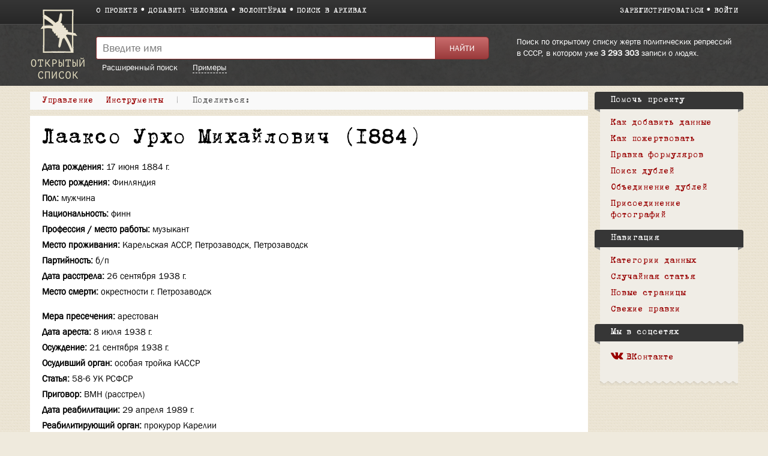

--- FILE ---
content_type: text/html; charset=UTF-8
request_url: https://ru.openlist.wiki/%D0%9B%D0%B0%D0%B0%D0%BA%D1%81%D0%BE_%D0%A3%D1%80%D1%85%D0%BE_%D0%9C%D0%B8%D1%85%D0%B0%D0%B9%D0%BB%D0%BE%D0%B2%D0%B8%D1%87_(1884)
body_size: 7943
content:
<!DOCTYPE html>
<html class="client-nojs" lang="ru" dir="ltr">
<head>
<meta charset="UTF-8"/>
<title>Лааксо Урхо Михайлович (1884) — Открытый список</title>
<script>document.documentElement.className = document.documentElement.className.replace( /(^|\s)client-nojs(\s|$)/, "$1client-js$2" );</script>
<script>(window.RLQ=window.RLQ||[]).push(function(){mw.config.set({"wgCanonicalNamespace":"","wgCanonicalSpecialPageName":false,"wgNamespaceNumber":0,"wgPageName":"Лааксо_Урхо_Михайлович_(1884)","wgTitle":"Лааксо Урхо Михайлович (1884)","wgCurRevisionId":33521799,"wgRevisionId":33521799,"wgArticleId":451296,"wgIsArticle":true,"wgIsRedirect":false,"wgAction":"view","wgUserName":null,"wgUserGroups":["*"],"wgCategories":["Формуляр","Жертвы политического террора в СССР (База данных)","Книга памяти Республики Карелия","Книга памяти финнов","Карелия"],"wgBreakFrames":false,"wgPageContentLanguage":"ru","wgPageContentModel":"wikitext","wgSeparatorTransformTable":[",\t."," \t,"],"wgDigitTransformTable":["",""],"wgDefaultDateFormat":"dmy","wgMonthNames":["","январь","февраль","март","апрель","май","июнь","июль","август","сентябрь","октябрь","ноябрь","декабрь"],"wgMonthNamesShort":["","янв","фев","мар","апр","май","июн","июл","авг","сен","окт","ноя","дек"],"wgRelevantPageName":"Лааксо_Урхо_Михайлович_(1884)","wgRelevantArticleId":451296,"wgRequestId":"411a0392c7478ffc3ca91cc4","wgIsProbablyEditable":false,"wgRelevantPageIsProbablyEditable":false,"wgRestrictionEdit":[],"wgRestrictionMove":[],"wgWikiEditorEnabledModules":{"toolbar":true,"preview":true,"publish":false},"wgMediaViewerOnClick":true,"wgMediaViewerEnabledByDefault":true,"wgCategoryTreePageCategoryOptions":"{\"mode\":0,\"hideprefix\":20,\"showcount\":true,\"namespaces\":false}"});mw.loader.state({"site.styles":"ready","noscript":"ready","user.styles":"ready","user":"ready","user.options":"loading","user.tokens":"loading","skins.openlist.css":"ready","mediawiki.legacy.shared":"ready","mediawiki.legacy.commonPrint":"ready","mediawiki.sectionAnchor":"ready"});mw.loader.implement("user.options@1dzjbvu",function($,jQuery,require,module){mw.user.options.set({"variant":"ru"});});mw.loader.implement("user.tokens@080d3ob",function ( $, jQuery, require, module ) {
mw.user.tokens.set({"editToken":"+\\","patrolToken":"+\\","watchToken":"+\\","csrfToken":"+\\"});/*@nomin*/

});mw.loader.load(["site","mediawiki.page.startup","mediawiki.user","mediawiki.hidpi","mediawiki.page.ready","mediawiki.searchSuggest","skins.openlist.main"]);});</script>
<link rel="stylesheet" href="/load.php?debug=false&amp;lang=ru&amp;modules=mediawiki.legacy.commonPrint%2Cshared%7Cmediawiki.sectionAnchor%7Cskins.openlist.css&amp;only=styles&amp;skin=openlist"/>
<script async="" src="/load.php?debug=false&amp;lang=ru&amp;modules=startup&amp;only=scripts&amp;skin=openlist"></script>
<meta name="ResourceLoaderDynamicStyles" content=""/>
<meta name="generator" content="MediaWiki 1.30.0"/>
<meta name="theme-color" content="#3e3e3e"/>
<meta name="viewport" content="width=device-width"/>
<link rel="icon" size="192x192" href="/skins/Openlist/images/openlist.png"/>
<link rel="stylesheet" href="/skins/Openlist/resources/font-awesome.min.css"/>
<link rel="shortcut icon" href="/favicon.ico"/>
<link rel="search" type="application/opensearchdescription+xml" href="/opensearch_desc.php" title="Открытый список (ru)"/>
<link rel="EditURI" type="application/rsd+xml" href="https://ru.openlist.wiki/api.php?action=rsd"/>
	<meta property="og:type" content="article"/>

	<meta property="og:site_name" content="Открытый список"/>

	<meta property="og:title" content="Лааксо Урхо Михайлович (1884)"/>

	<meta property="og:url" content="https://ru.openlist.wiki/%D0%9B%D0%B0%D0%B0%D0%BA%D1%81%D0%BE_%D0%A3%D1%80%D1%85%D0%BE_%D0%9C%D0%B8%D1%85%D0%B0%D0%B9%D0%BB%D0%BE%D0%B2%D0%B8%D1%87_(1884)"/>

<script src="https://widget.cloudpayments.ru/bundles/cloudpayments.js"></script>
<meta property="fb:app_id" content="100572587062439">
<meta property="og:description" content="Самая полная база данных жертв политических репрессий в СССР, пополняемая пользователями">
<meta property="og:image" content="https://ru.openlist.wiki/resources/assets/wiki.png">
<!--[if lt IE 9]><script src="/resources/lib/html5shiv/html5shiv.min.js?40bd4"></script><![endif]-->
</head>
<body class="mediawiki ltr sitedir-ltr mw-hide-empty-elt ns-0 ns-subject page-Лааксо_Урхо_Михайлович_1884 rootpage-Лааксо_Урхо_Михайлович_1884 skin-openlist action-view">
			


			<div id="wrapper" class=" article-ru-451296 ">

<!-- 
	КОД ДЛЯ ГЛАВНОЙ СТАРНИЦЫ 29october
	_NOTOC_
<div>
	<div style="float:left; margin:0 20px 0px 0;">
[[Файл:Return names logo.png|link=https://29october.openlist.wiki/]]
	</div>
	<div id="frontpage-cols" style="padding: 30px 0;" align="left">
	<h2><span class="mw-headline"><big style="margin: 20px 0; font-size: 22px; display: block; line-height: 140%;">[https://29october.openlist.wiki «Возвращение имен» — это ежегодная акция памяти о людях, которые были высланы, арестованы или расстреляны советской властью.]</big></span></h2>
</div>

-->

				<header id="mw-head">
					<div class="container">
						
						<div id="p-logo"><a href="/Открытый_список:Заглавная_страница"><img src="/skins/Openlist/images/logo-ru.png" style="" alt="Открытый список"></a></div>
						<div class="header-padding">
							<nav id="sitenav">
								<ul class="links" role="menubar">
									<li><a
										href="/Открытый_список:О_проекте">О проекте</a></li><li><a 
										href="/Special:OlEditorCreatePage">Добавить человека</a></li><li><a 
										href="/Открытый_список:Волонтерам">Волонтёрам</a></li><li><a 
										href="/Открытый_список:Поиск_в_архивах">Поиск в архивах</a></li>
								</ul>
							</nav>
							<nav id="siteacc"><ul class="links"><li id="pt-createaccount"><a href="/index.php?title=%D0%A1%D0%BB%D1%83%D0%B6%D0%B5%D0%B1%D0%BD%D0%B0%D1%8F:%D0%A1%D0%BE%D0%B7%D0%B4%D0%B0%D1%82%D1%8C_%D1%83%D1%87%D1%91%D1%82%D0%BD%D1%83%D1%8E_%D0%B7%D0%B0%D0%BF%D0%B8%D1%81%D1%8C&returnto=%D0%9B%D0%B0%D0%B0%D0%BA%D1%81%D0%BE+%D0%A3%D1%80%D1%85%D0%BE+%D0%9C%D0%B8%D1%85%D0%B0%D0%B9%D0%BB%D0%BE%D0%B2%D0%B8%D1%87+%281884%29">Зарегистрироваться</a></li><li id="pt-login"><a href="/index.php?title=%D0%A1%D0%BB%D1%83%D0%B6%D0%B5%D0%B1%D0%BD%D0%B0%D1%8F:%D0%92%D1%85%D0%BE%D0%B4&returnto=%D0%9B%D0%B0%D0%B0%D0%BA%D1%81%D0%BE+%D0%A3%D1%80%D1%85%D0%BE+%D0%9C%D0%B8%D1%85%D0%B0%D0%B9%D0%BB%D0%BE%D0%B2%D0%B8%D1%87+%281884%29">Войти</a></li></ul></nav>
<!-- /0 -->
							<div class="clear"></div>
						</div>
					</div>
				</header>
				<div id="p-search">
					<div class="container">
						<div class="header-padding">
							<div class="welcome-text">
								Поиск по открытому списку жертв политических репрессий в СССР, в котором уже 								<a href="/index.php/Special:TimelineStats">3 293 303</a>
								записи о людях.							</div>
							<div class="search-left">
													<div id="search-top" role="search">
						<form action="/index.php" id="searchform">
							<div class="search-group">
								<input name="search" placeholder="Введите имя" title="" accesskey="f" id="searchInput" value="" />
								<input type="submit" name="fulltext" value="Найти" title="" id="mw-searchButton" class="searchButton" />
							</div>
							<div class="search-selector">
								<a href="/Special:OlSearch">Расширенный поиск</a>
								<span id="search-help-button" style="cursor:pointer; border-bottom:1px dashed white; margin-left:1.5em;">Примеры</span>
							</div>
							<div id="search-help-dialog" title="Примеры поиска" style="display:none">
  								<p>Если вы не знаете имя или отчество, поставьте вместо них символ <code>*</code>.</p><p>К примеру:</p><ul><li style="margin-bottom:.4em"><a href="/Special:OlSearch?olsearch-run=1&olsearch-name-fulltext=Иванов%20*%20Васильевич">Иванов * Васильевич</a></li><li><a href="/Special:OlSearch?olsearch-run=1&olsearch-name-fulltext=%D0%98%D0%B2%D0%B0%D0%BD%D0%BE%D0%B2%20%D0%90%D0%BB%D0%B5%D0%BA%D1%81%D0%B5%D0%B9%20*">Иванов Алексей *</a></li><ul>							</div>
						</form>
					</div>
					
<!-- /0 -->
							</div>
						</div>
						<div class="clear"></div>
					</div>
				</div>
				<!-- content -->
				<div id="content" class="mw-body" id="top">
					<div class="container">
						<div id="page" class="left-column">
							<div id="dd-menu">
								<div class="section">
									<div class="title">Управление</div>
									<div class="content">
																	<ul  >
																					<li  id="ca-view" class="selected"><span>Просмотр</span></li> 
																			<li  id="ca-viewsource" >
								<a href="/index.php?title=%D0%9B%D0%B0%D0%B0%D0%BA%D1%81%D0%BE_%D0%A3%D1%80%D1%85%D0%BE_%D0%9C%D0%B8%D1%85%D0%B0%D0%B9%D0%BB%D0%BE%D0%B2%D0%B8%D1%87_(1884)&amp;action=edit"  title="Эта страница защищена от изменений, но вы можете посмотреть и скопировать её исходный текст [e]" accesskey="e" >
									Просмотр вики-текста								</a>
							</li>
																			<li  id="ca-history" class="collapsible" >
								<a href="/index.php?title=%D0%9B%D0%B0%D0%B0%D0%BA%D1%81%D0%BE_%D0%A3%D1%80%D1%85%D0%BE_%D0%9C%D0%B8%D1%85%D0%B0%D0%B9%D0%BB%D0%BE%D0%B2%D0%B8%D1%87_(1884)&amp;action=history"  title="Журнал изменений страницы [h]" accesskey="h" >
									История								</a>
							</li>
						
<!-- /0 -->
															</ul>
						
<!-- /0 -->
									</div>
								</div>
								
								<div class="section">
									<div class="title">Инструменты</div>
									<div class="content">
										<ul><li id="t-whatlinkshere"><a href="/%D0%A1%D0%BB%D1%83%D0%B6%D0%B5%D0%B1%D0%BD%D0%B0%D1%8F:%D0%A1%D1%81%D1%8B%D0%BB%D0%BA%D0%B8_%D1%81%D1%8E%D0%B4%D0%B0/%D0%9B%D0%B0%D0%B0%D0%BA%D1%81%D0%BE_%D0%A3%D1%80%D1%85%D0%BE_%D0%9C%D0%B8%D1%85%D0%B0%D0%B9%D0%BB%D0%BE%D0%B2%D0%B8%D1%87_(1884)" title="Список всех страниц, ссылающихся на данную [j]" accesskey="j">Ссылки сюда</a></li><li id="t-recentchangeslinked"><a href="/%D0%A1%D0%BB%D1%83%D0%B6%D0%B5%D0%B1%D0%BD%D0%B0%D1%8F:%D0%A1%D0%B2%D1%8F%D0%B7%D0%B0%D0%BD%D0%BD%D1%8B%D0%B5_%D0%BF%D1%80%D0%B0%D0%B2%D0%BA%D0%B8/%D0%9B%D0%B0%D0%B0%D0%BA%D1%81%D0%BE_%D0%A3%D1%80%D1%85%D0%BE_%D0%9C%D0%B8%D1%85%D0%B0%D0%B9%D0%BB%D0%BE%D0%B2%D0%B8%D1%87_(1884)" rel="nofollow" title="Последние изменения в страницах, на которые ссылается эта страница [k]" accesskey="k">Связанные правки</a></li><li id="t-permalink"><a href="/index.php?title=%D0%9B%D0%B0%D0%B0%D0%BA%D1%81%D0%BE_%D0%A3%D1%80%D1%85%D0%BE_%D0%9C%D0%B8%D1%85%D0%B0%D0%B9%D0%BB%D0%BE%D0%B2%D0%B8%D1%87_(1884)&amp;oldid=33521799" title="Постоянная ссылка на эту версию страницы">Постоянная ссылка</a></li><li id="t-info"><a href="/index.php?title=%D0%9B%D0%B0%D0%B0%D0%BA%D1%81%D0%BE_%D0%A3%D1%80%D1%85%D0%BE_%D0%9C%D0%B8%D1%85%D0%B0%D0%B9%D0%BB%D0%BE%D0%B2%D0%B8%D1%87_(1884)&amp;action=info" title="Подробнее об этой странице">Сведения о странице</a></li><li id="OlDubles-dd-create"><a href="./Special:OlDublesControl/?action=create&amp;title1=Лааксо Урхо Михайлович (1884)">Указать дубль</a></li></ul>									</div>
								</div>

								
								<div class="s" id="dd-menu-separator-share">|</div>
								
								<div class="section" id="dd-menu-section-share">
									<div class="title">
										<div style="float:left;"><em>Поделиться:&nbsp;</em></div>
										<div style="float:left;" class="ya-share2" data-services="vkontakte,facebook" data-size="s"></div>
										<div style="clear:both"></div>
									</div>
									<!--
									<div class="content">
										<ul>
											<li><a href="https://www.facebook.com/sharer/sharer.php?u=https://ru.openlist.wiki/%D0%9B%D0%B0%D0%B0%D0%BA%D1%81%D0%BE_%D0%A3%D1%80%D1%85%D0%BE_%D0%9C%D0%B8%D1%85%D0%B0%D0%B9%D0%BB%D0%BE%D0%B2%D0%B8%D1%87_(1884)&src=openlist.wiki"><i class="fa fa-facebook" aria-hidden="true"></i>acebook</a></li>
											<li><a href="http://vk.com/share.php?url=https://ru.openlist.wiki/%D0%9B%D0%B0%D0%B0%D0%BA%D1%81%D0%BE_%D0%A3%D1%80%D1%85%D0%BE_%D0%9C%D0%B8%D1%85%D0%B0%D0%B9%D0%BB%D0%BE%D0%B2%D0%B8%D1%87_(1884)&title=Лааксо Урхо Михайлович (1884)"><i class="fa fa-vk" aria-hidden="true"></i>ontakte</a></li>
										</ul>
									</div>
									-->
								</div>
									
								
								<div class="clear"></div>
							</div>

							<div id="page-content">
								<main id="main-content">
																		<div id="bodyContent">
										<article class="formular" >
											<header><h1 id="h1">Лааксо Урхо Михайлович (1884)</h1></header>
											<div id="mw-content-text" lang="ru" dir="ltr" class="mw-content-ltr"><div class="mw-parser-output"><div id="custom-person">

<ul><li> <span>Дата рождения:</span> <b>17 июня 1884 г.</b></li>
<li> <span>Место рождения:</span> <b>Финляндия</b></li>
<li> <span>Пол:</span> <b>мужчина</b></li>
<li> <span>Национальность:</span> <b>финн</b></li>
<li> <span>Профессия / место работы:</span> <b>музыкант</b></li>
<li> <span>Место проживания:</span> <b>Карельская АССР, Петрозаводск, Петрозаводск</b></li>
<li> <span>Партийность:</span> <b>б/п</b></li></ul>
<ul><li> <span>Дата расстрела:</span> <b>26 сентября 1938 г.</b></li>
<li> <span>Место смерти:</span> <b>окрестности г. Петрозаводск</b></li></ul>
	<hr style="height:15px" />

<ul><li> <span>Мера пресечения:</span> <b>арестован</b></li>
<li> <span>Дата ареста:</span> <b>8 июля 1938 г.</b></li>
<li> <span>Осуждение:</span> <b>21 сентября 1938 г.</b></li>
<li> <span>Осудивший орган:</span> <b>особая тройка КАССР</b></li>
<li> <span>Статья:</span> <b>58-6 УК РСФСР</b></li>
<li> <span>Приговор:</span> <b>ВМН (расстрел)</b></li>
<li> <span>Дата реабилитации:</span> <b>29 апреля 1989 г.</b></li>
<li> <span>Реабилитирующий орган:</span> <b>прокурор Карелии</b></li></ul>

	<hr style="height:15px" />

<ul><li> <span>Источники данных:</span> <b>БД "Жертвы политического террора в СССР"; Книга памяти Республики Карелия; Книга памяти финнов</b></li></ul>
	<div class="clear"></div></div>
<h2><span class="mw-headline" id=".D0.91.D0.B8.D0.BE.D0.B3.D1.80.D0.B0.D1.84.D0.B8.D1.8F">Биография</span></h2>
<p>ЛААКСО Урхо Михайлович, род. 17.06.1884 г. в Финляндии, б/п, музыкант в Доме народного творчества. Прож. в г. Петрозаводске. Арест. 8.07.38 г. Осуж. Особой тройкой НКВД Карельской АССР от 21.09.38 г. по ст. 58-6 УК РСФСР. Расстр. 26.09.38 г. в окрестностях г. Петрозаводска. Реаб. 29.04.89 г. Прокуратурой Карелии.
</p>
<!-- 
NewPP limit report
Cached time: 20260123145553
Cache expiry: 1
Dynamic content: false
CPU time usage: 0,036 seconds
Real time usage: 0,045 seconds
Preprocessor visited node count: 472/1000000
Preprocessor generated node count: 4514/1000000
Post‐expand include size: 3441/2097152 bytes
Template argument size: 1220/2097152 bytes
Highest expansion depth: 5/40
Expensive parser function count: 0/100
-->
<!--
Transclusion expansion time report (%,ms,calls,template)
100,00%   37,376      1 -total
100,00%   37,376      1 Шаблон:Формуляр
 22,70%    8,484      1 Шаблон:Статус_формуляра
-->
</div>
<!-- Saved in parser cache with key openlist_ru-wiki_:pcache:idhash:451296-0!canonical and timestamp 20260123145553 and revision id 33521799
 -->
</div><div id="catlinks" class="catlinks" data-mw="interface"><div id="mw-normal-catlinks" class="mw-normal-catlinks"><a href="/%D0%A1%D0%BB%D1%83%D0%B6%D0%B5%D0%B1%D0%BD%D0%B0%D1%8F:%D0%9A%D0%B0%D1%82%D0%B5%D0%B3%D0%BE%D1%80%D0%B8%D0%B8" title="Служебная:Категории">Категории</a>: <ul><li><a href="/%D0%9A%D0%B0%D1%82%D0%B5%D0%B3%D0%BE%D1%80%D0%B8%D1%8F:%D0%96%D0%B5%D1%80%D1%82%D0%B2%D1%8B_%D0%BF%D0%BE%D0%BB%D0%B8%D1%82%D0%B8%D1%87%D0%B5%D1%81%D0%BA%D0%BE%D0%B3%D0%BE_%D1%82%D0%B5%D1%80%D1%80%D0%BE%D1%80%D0%B0_%D0%B2_%D0%A1%D0%A1%D0%A1%D0%A0_(%D0%91%D0%B0%D0%B7%D0%B0_%D0%B4%D0%B0%D0%BD%D0%BD%D1%8B%D1%85)" title="Категория:Жертвы политического террора в СССР (База данных)">Жертвы политического террора в СССР (База данных)</a></li><li><a href="/%D0%9A%D0%B0%D1%82%D0%B5%D0%B3%D0%BE%D1%80%D0%B8%D1%8F:%D0%9A%D0%BD%D0%B8%D0%B3%D0%B0_%D0%BF%D0%B0%D0%BC%D1%8F%D1%82%D0%B8_%D0%A0%D0%B5%D1%81%D0%BF%D1%83%D0%B1%D0%BB%D0%B8%D0%BA%D0%B8_%D0%9A%D0%B0%D1%80%D0%B5%D0%BB%D0%B8%D1%8F" title="Категория:Книга памяти Республики Карелия">Книга памяти Республики Карелия</a></li><li><a href="/%D0%9A%D0%B0%D1%82%D0%B5%D0%B3%D0%BE%D1%80%D0%B8%D1%8F:%D0%9A%D0%BD%D0%B8%D0%B3%D0%B0_%D0%BF%D0%B0%D0%BC%D1%8F%D1%82%D0%B8_%D1%84%D0%B8%D0%BD%D0%BD%D0%BE%D0%B2" title="Категория:Книга памяти финнов">Книга памяти финнов</a></li><li><a href="/%D0%9A%D0%B0%D1%82%D0%B5%D0%B3%D0%BE%D1%80%D0%B8%D1%8F:%D0%9A%D0%B0%D1%80%D0%B5%D0%BB%D0%B8%D1%8F" title="Категория:Карелия">Карелия</a></li></ul></div><div id="mw-hidden-catlinks" class="mw-hidden-catlinks mw-hidden-cats-hidden">Скрытая категория: <ul><li><a href="/%D0%9A%D0%B0%D1%82%D0%B5%D0%B3%D0%BE%D1%80%D0%B8%D1%8F:%D0%A4%D0%BE%D1%80%D0%BC%D1%83%D0%BB%D1%8F%D1%80" title="Категория:Формуляр">Формуляр</a></li></ul></div></div>										</article>
										<div id="ya-share" style="display:none;">
											<div style="float:left; margin-right:10px;">Поделиться:</div>
											<div class="ya-share2" data-services="vkontakte,facebook" data-size="s"></div>
										</div>
									</div>
								</main>
								<div class="clear"></div>
							</div>
						</div>
						<aside id="sidebar">
							<div class="sidebar-box">
		<div class="portal" id="p-.D0.9F.D0.BE.D0.BC.D0.BE.D1.87.D1.8C_.D0.BF.D1.80.D0.BE.D0.B5.D0.BA.D1.82.D1.83"  >
			<h2  >
				Помочь проекту			</h2>
			<ul><li><a href="/%D0%9E%D1%82%D0%BA%D1%80%D1%8B%D1%82%D1%8B%D0%B9_%D1%81%D0%BF%D0%B8%D1%81%D0%BE%D0%BA:%D0%94%D0%BE%D0%B1%D0%B0%D0%B2%D0%BB%D0%B5%D0%BD%D0%B8%D0%B5_%D0%B4%D0%B0%D0%BD%D0%BD%D1%8B%D1%85">Как добавить данные</a></li><li><a href="/%D0%A1%D0%BB%D1%83%D0%B6%D0%B5%D0%B1%D0%BD%D0%B0%D1%8F:OlDonation">Как пожертвовать</a></li><li><a href="/%D0%A1%D0%BB%D1%83%D0%B6%D0%B5%D0%B1%D0%BD%D0%B0%D1%8F:RandomInCategory/%D0%9D%D1%83%D0%B6%D0%B5%D0%BD_%D1%80%D0%B5%D0%B4%D0%B0%D0%BA%D1%82%D0%BE%D1%80">Правка формуляров</a></li><li><a href="/%D0%A1%D0%BB%D1%83%D0%B6%D0%B5%D0%B1%D0%BD%D0%B0%D1%8F:OlDublesVote">Поиск дублей</a></li><li><a href="/%D0%9E%D1%82%D0%BA%D1%80%D1%8B%D1%82%D1%8B%D0%B9_%D1%81%D0%BF%D0%B8%D1%81%D0%BE%D0%BA:%D0%98%D0%BD%D1%81%D1%82%D1%80%D1%83%D0%BA%D1%86%D0%B8%D1%8F_%D0%BF%D0%BE_%D0%BE%D0%B1%D1%8A%D0%B5%D0%B4%D0%B8%D0%BD%D0%B5%D0%BD%D0%B8%D1%8E_%D1%84%D0%BE%D1%80%D0%BC%D1%83%D0%BB%D1%8F%D1%80%D0%BE%D0%B2">Объединение дублей</a></li><li><a href="/%D0%9E%D1%82%D0%BA%D1%80%D1%8B%D1%82%D1%8B%D0%B9_%D1%81%D0%BF%D0%B8%D1%81%D0%BE%D0%BA:%D0%9D%D0%B5%D1%80%D0%B0%D0%B7%D0%BE%D0%B1%D1%80%D0%B0%D0%BD%D0%BD%D1%8B%D0%B5_%D1%84%D0%BE%D1%82%D0%BE%D0%B3%D1%80%D0%B0%D1%84%D0%B8%D0%B8_1_(%D0%9A%D1%80%D0%B0%D1%81%D0%BD%D0%BE%D1%8F%D1%80%D1%81%D0%BA%D0%B0%D1%8F_%D0%91%D0%94)">Присоединение фотографий</a></li></ul>    	</div>
		
		<div class="portal" id="p-navigation"  >
			<h2  >
				Навигация			</h2>
			<ul><li><a href="/%D0%9E%D1%82%D0%BA%D1%80%D1%8B%D1%82%D1%8B%D0%B9_%D1%81%D0%BF%D0%B8%D1%81%D0%BE%D0%BA:%D0%9A%D0%B0%D1%82%D0%B5%D0%B3%D0%BE%D1%80%D0%B8%D0%B8">Категории данных</a></li><li><a href="/%D0%A1%D0%BB%D1%83%D0%B6%D0%B5%D0%B1%D0%BD%D0%B0%D1%8F:%D0%A1%D0%BB%D1%83%D1%87%D0%B0%D0%B9%D0%BD%D0%B0%D1%8F_%D1%81%D1%82%D1%80%D0%B0%D0%BD%D0%B8%D1%86%D0%B0">Случайная статья</a></li><li><a href="/%D0%A1%D0%BB%D1%83%D0%B6%D0%B5%D0%B1%D0%BD%D0%B0%D1%8F:%D0%9D%D0%BE%D0%B2%D1%8B%D0%B5_%D1%81%D1%82%D1%80%D0%B0%D0%BD%D0%B8%D1%86%D1%8B">Новые страницы</a></li><li><a href="/%D0%A1%D0%BB%D1%83%D0%B6%D0%B5%D0%B1%D0%BD%D0%B0%D1%8F:%D0%A1%D0%B2%D0%B5%D0%B6%D0%B8%D0%B5_%D0%BF%D1%80%D0%B0%D0%B2%D0%BA%D0%B8">Свежие правки</a></li></ul>    	</div>
		
		<div class="portal" id="p-.D0.9C.D1.8B_.D0.B2_.D1.81.D0.BE.D1.86.D1.81.D0.B5.D1.82.D1.8F.D1.85"  >
			<h2  >
				Мы в соцсетях			</h2>
			<ul><li><a href="https://vk.com/openlist.wiki"><i class="fa fa-vk" aria-hidden="true"></i>ВКонтакте</a></li></ul>    	</div>
		<div class="clear"></div></div>
							<div class="sidebar-box-after"></div>
						</aside>
						<div class="clear"></div>
					</div>
				</div>
				<!-- /content -->
				<!-- footer -->
				
				<footer>
					<div class="container">
													<div class="col">
								<a href="http://memo.ru/"><img src="/skins/Openlist/images/memo-footer.png" alt="Мемориал" style="float:left; margin:0 10px 20px 0;"></a>
								В основе материалов<br> сайта — данные <a href="http://memo.ru/">Международного <br>Мемориала</a>.
							</div>
												<div class="col">
							<ul>
																	<li><a href="https://www.facebook.com/openlist.wiki/"><i class="fa fa-facebook-official" aria-hidden="true"></i>Facebook</a></li>
																																								<li><a href="https://vk.com/openlist.wiki"><i class="fa fa-vk" aria-hidden="true"></i>ВКонтакте</a></li>
								<li><a href="https://www.instagram.com/openlist.wiki/"><i class="fa fa-instagram" aria-hidden="true"></i>Instagram</a></li>
								<li><a href="mailto:info@openlist.wiki"><i class="fa fa-envelope" aria-hidden="true"></i>info@openlist.wiki</a></li>
							</ul>
						</div>
						<div class="col">
							<ul>
								<li><a href="/Открытый_список:Отказ_от_ответственности">Отказ от ответственности</a></li>
								<li><a href="/Открытый_список:Условия_использования">Условия использования</a></li>
								<li><a href="/Категория:Источники_данных">Источники данных</a></li>
								<li><a href="/Special:SpecialPages">Спецстраницы</a></li>
							</ul>
						</div>
						<div class="col">
							<ul>
								<li><a href="https://ru.openlist.wiki/">Открытый список</a></li>
								<li><a href="https://ua.openlist.wiki/">Відкритий список</a></li>
								<li><a href="https://ge.openlist.wiki/">ღია სია</a></li>
								<li><a href="https://by.openlist.wiki/">Адкрыты спіс</a></li>
							</ul>
						</div>
						
						<div style="clear:both"></div>
					</div>
				</footer>
				<!-- /footer -->
			</div>

			<script>(window.RLQ=window.RLQ||[]).push(function(){mw.config.set({"wgPageParseReport":{"limitreport":{"cputime":"0,036","walltime":"0,045","ppvisitednodes":{"value":472,"limit":1000000},"ppgeneratednodes":{"value":4514,"limit":1000000},"postexpandincludesize":{"value":3441,"limit":2097152},"templateargumentsize":{"value":1220,"limit":2097152},"expansiondepth":{"value":5,"limit":40},"expensivefunctioncount":{"value":0,"limit":100},"timingprofile":["100,00%   37,376      1 -total","100,00%   37,376      1 Шаблон:Формуляр"," 22,70%    8,484      1 Шаблон:Статус_формуляра"]},"cachereport":{"timestamp":"20260123145553","ttl":1,"transientcontent":false}}});});</script><script>(window.RLQ=window.RLQ||[]).push(function(){mw.config.set({"wgBackendResponseTime":157});});</script>
            <!-- Google tag (gtag.js) -->
            <script async src="https://www.googletagmanager.com/gtag/js?id=G-4QSGSVD793"></script>
            <script>
              window.dataLayer = window.dataLayer || [];
              function gtag(){dataLayer.push(arguments);}
              gtag('js', new Date());

              gtag('config', 'G-4QSGSVD793');
            </script>

			</body>
			<!-- Cached 20260123145553 -->
</html>
		